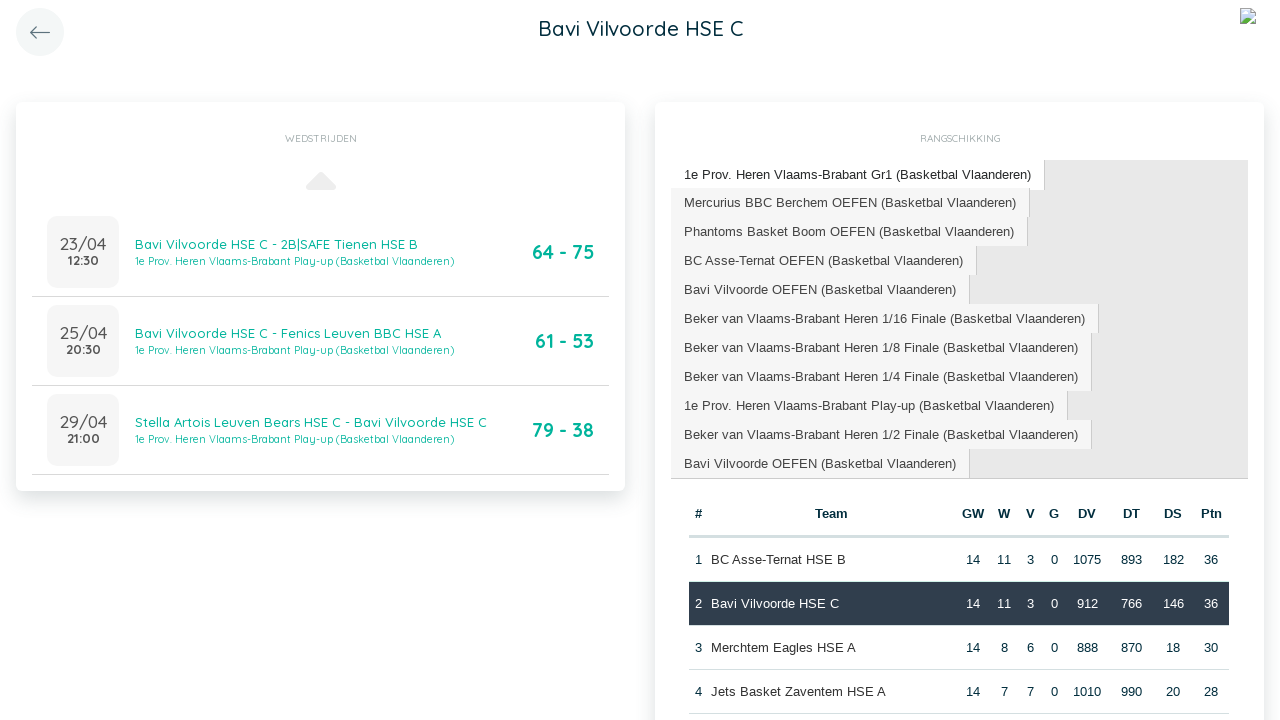

--- FILE ---
content_type: application/javascript
request_url: https://app.twizzit.com/v2/js/init-flatpickr.js?45148424
body_size: 2273
content:
/*
* http://gabrieleromanato.name/jquery-detecting-new-elements-with-the-mutationobserver-object/
* DOM mutation listener
* supported?
*/
$(function() {
    Flatpickr.l10ns.en.firstDayOfWeek = 1;

    $('[data-init="flatpickr"]').each(function() {
        initFlatpickr('[name="' + $(this).attr('name') + '"]');
    });
    $('[data-init="flatpickr-datetime"]').each(function() {
        var grid = $(this).data('flatpickr-grid');
        initFlatpickr('[name="' + $(this).attr('name') + '"]', 1, grid);
    });
    $('[data-init="flatpickr-time"]').each(function() {
        var grid = $(this).data('flatpickr-grid');
        initFlatpickr('[name="' + $(this).attr('name') + '"]', 2, grid);
    });


    $(document).on('change', '[data-flatpickr="start"]', function() {
        var endPickerId = $(this).data('flatpickr-end-id');
        var oldValue = $(endPickerId).val();
        var startDate = $(this).val();
        if ('' === startDate) {
            return;
        }
        var type = ($(this).data('init') === 'flatpickr-datetime' ? 1 : ($(this).data('init') === 'flatpickr-time' ? 2 : 0));
        var grid = $(this).data('flatpickr-grid');

        var newValue = oldValue;
        var endDateUpdated = false;
        if ('undefined' !== typeof $(this).attr('data-previous-value') && oldValue !== '' ) {
            var previousStart = Date.parse($(this).attr('data-previous-value')) / 1000;
            var newStart = Date.parse(startDate) / 1000;
            var duration = (newStart - previousStart) / 3600 / 24;
            var durationInDays = 0;
            if (duration > 0) {
                durationInDays = Math.floor(duration);
                endDateUpdated = true;
            } else {
                durationInDays = Math.ceil(duration);
                endDateUpdated = true;
            }
            var date = new Date(oldValue);
            date.setDate(date.getDate() + durationInDays);

            var newValue = date.getFullYear() + '-' + (date.getMonth() + 1) +
            '-' + date.getDate() + ' ' + date.getHours() + ':' + date.getMinutes();
        }
        if ($(this).data('flatpickr-update') === 1) {
            $(this).attr('data-previous-value', startDate);
        }

        initFlatpickr(endPickerId, type, grid, startDate, null, newValue);
        if (endDateUpdated) {
            $(endPickerId).change();
        }
    });

    $(document).on('change', '[data-flatpickr="end"]', function() {
        var startPickerId = $(this).data('flatpickr-start-id');
        var oldValue = $(startPickerId).val();
        var endDate = $(this).val();
        if ('' === endDate) {
            return;
        }
        var type = ($(this).data('init') === 'flatpickr-datetime' ? 1 : ($(this).data('init') === 'flatpickr-time' ? 2 : 0));
        var grid = $(this).data('flatpickr-grid');
        initFlatpickr(startPickerId, type, grid, null, endDate, oldValue);
    });
});

function initFlatpickr(element, type, grid, minDate, maxDate, value, showClear, showToday) {
    if ($(element).prop('disabled')) {
        return;
    }

    type = typeof type !== 'undefined' ? type : 0;
    grid = typeof grid !== 'undefined' ? grid : null;
    minDate = typeof minDate !== 'undefined' ? minDate : null;
    maxDate = typeof maxDate !== 'undefined' ? maxDate : null;
    value = typeof value !== 'undefined' ? value : null;
    showClear = typeof showClear !== 'undefined' ? showClear : true;
    showToday = typeof showToday !== 'undefined' ? showToday : false;

    var options = {
        altFormat: 'd/m/Y',
        allowInput: true,
        altInput: true,
        enableTime: (type > 0),
        locale: flatpickrLocale,
        time_24hr: true,
        onReady: function (dateObj, dateStr, instance) {
            var cal = $(instance.calendarContainer);
            if (cal.find('.flatpickr-clear').length < 1) {
                if (showToday) {
                    cal.append('<div class="flatpickr-today">' + flatpickrTranslations.today + '</div>');
                    cal.find('.flatpickr-today').on('click', function () {
                        instance.setDate(moment().format('YYYY-MM-DD'));
                    });
                }
                if (showClear) {
                    cal.append('<div class="flatpickr-clear">' + flatpickrTranslations.clear + '</div>');
                    cal.find('.flatpickr-clear').on('click', function () {
                        instance.clear();
                        instance.close();
                    });
                }
            }
        }
    };

    if (type === 1) {
        options.altFormat = 'd/m/Y H:i';
    } else if (type === 2) {
        options.altFormat = 'H:i';
        options.noCalendar = true;
    }

    if (null !== grid) {
        var gridParts = grid.split(':');
        options.hourIncrement = Math.max(1, parseInt(gridParts[0]));
        options.minuteIncrement = parseInt(gridParts[1]);
    }

    if (null !== minDate) {
        options.minDate = minDate;
    }

    if (null !== maxDate) {
        options.maxDate = maxDate;
    }

    if (null !== value) {
        options.defaultDate = value;
    }

    $(element).each(function () {
        var selector = '[name="' + $(this).attr('name') + '"]';

        flatpickrInstances[selector] = $(selector).flatpickr(options);

        if (1 === type) {
            $(selector).next('input.flatpickr-input').inputmask('99/99/9999 99:99');
            flatpickrDateTimeManualInputHandler(selector);
        } else if (2 === type) {
            $(selector).next('input.flatpickr-input').inputmask('99:99');
            flatpickrTimeManualInputHandler(selector);
        } else {
            $(selector).next('input.flatpickr-input').inputmask('99/99/9999');
            flatpickrDateManualInputHandler(selector);
        }
    });
}

function flatpickrDateManualInputHandler(selector) {
    $(selector).next('input.flatpickr-input').keydown(function (event) {
        if (9 === event.keyCode) {
            for (var key in flatpickrInstances) {
                if (key === selector && flatpickrInstances.hasOwnProperty(key)) {
                    flatpickrInstances[key].close();
                }
            }
        } else if (13 === event.keyCode) {
            event.preventDefault();
            event.stopPropagation();
        }
    });
    $(selector).next('input.flatpickr-input').keyup(function (event) {
        if (-1 !== [13, 37, 39, 8, 46, 16, 17].indexOf(event.keyCode)) {
            return;
        }
        if (9 === event.keyCode) {
            for (var key in flatpickrInstances) {
                if (key !== selector && flatpickrInstances.hasOwnProperty(key)) {
                    flatpickrInstances[key].close();
                }
            }
            return;
        }
        var value = $(this).val();
        var regex = /\d{2}\/\d{2}\/\d{4}/;

        if ('' === value) {
            flatpickrInstances[selector].clear();
        } else if (value.match(regex)) {
            var dateParts = value.split('/');
            var date = [dateParts[2], dateParts[1], dateParts[0]].join('-');

            flatpickrInstances[selector].destroy();
            $(selector).val(date);
            initFlatpickr(selector, 0);
            $(selector).change();
            flatpickrInstances[selector].open();
            $(selector).next('input.flatpickr-input').focus();
        }
    });
}
function flatpickrDateTimeManualInputHandler(selector) {
    $(selector).next('input.flatpickr-input').keydown(function (event) {
        if (9 === event.keyCode) {
            for (var key in flatpickrInstances) {
                if (key === selector && flatpickrInstances.hasOwnProperty(key)) {
                    flatpickrInstances[key].close();
                }
            }
        } else if (13 === event.keyCode) {
            event.preventDefault();
            event.stopPropagation();
        }
    });
    $(selector).next('input.flatpickr-input').keyup(function (event) {
        if (-1 !== [13, 37, 39, 8, 46, 16, 17].indexOf(event.keyCode)) {
            return;
        }
        if (9 === event.keyCode) {
            for (var key in flatpickrInstances) {
                if (key !== selector && flatpickrInstances.hasOwnProperty(key)) {
                    flatpickrInstances[key].close();
                }
            }
            return;
        }
        var value = $(this).val();
        var regex = /\d{2}\/\d{2}\/\d{4} \d{2}:\d{2}/;

        if (value.match(regex)) {
            var dateTimeParts = value.split(' ');
            var dateParts = dateTimeParts[0].split('/');
            var date = [dateParts[2], dateParts[1], dateParts[0]].join('-') + ' ' + dateTimeParts[1];

            flatpickrInstances[selector].destroy();
            $(selector).val(date);
            initFlatpickr(selector, 1);
            $(selector).change();
            flatpickrInstances[selector].open();
        }
    });
}
function flatpickrTimeManualInputHandler(selector) {
    $(selector).next('input.flatpickr-input').keyup(function (event) {
        if (-1 !== [37, 39, 8, 46].indexOf(event.keyCode)) {
            return;
        }
        if (9 === event.keyCode) {
            for (var key in flatpickrInstances) {
                if (key !== selector && flatpickrInstances.hasOwnProperty(key)) {
                    flatpickrInstances[key].close();
                }
            }
            return;
        } else if (13 === event.keyCode) {
            event.preventDefault();
            event.stopPropagation();
        }
        var value = $(this).val();
        var regex = /\d{2}:\d{2}/;

        if (value.match(regex)) {
            flatpickrInstances[selector].destroy();
            $(selector).val(value);
            initFlatpickr(selector, 2);
            $(selector).change();
            flatpickrInstances[selector].open();
        }
    });
}
